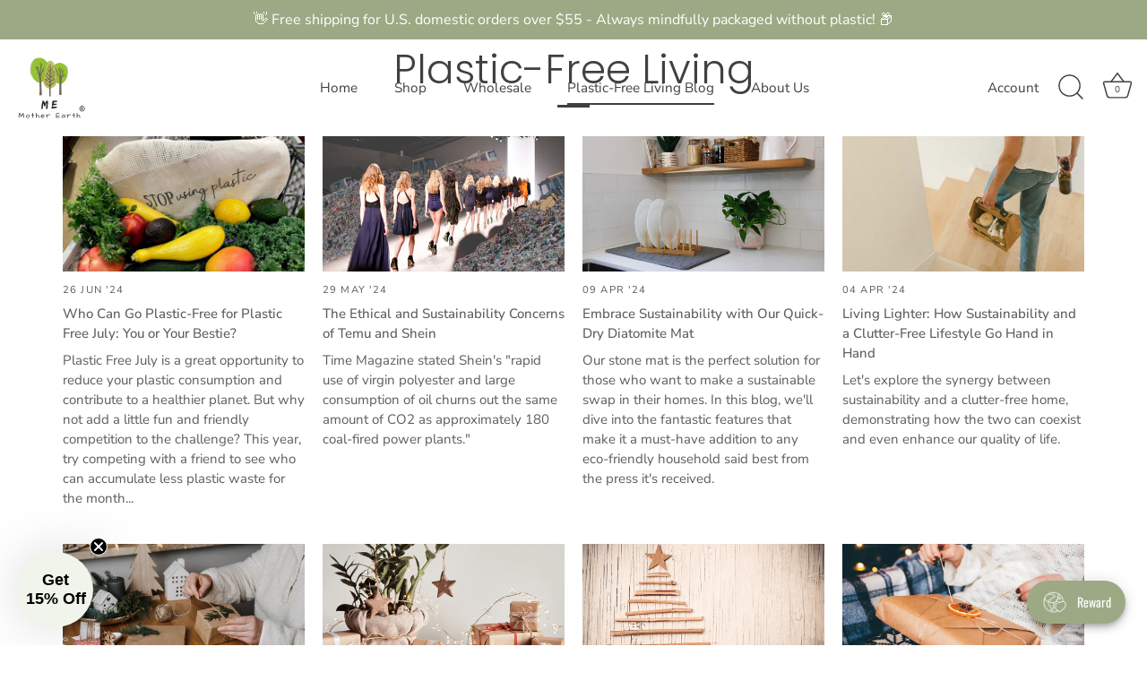

--- FILE ---
content_type: application/x-javascript
request_url: https://app.sealsubscriptions.com/shopify/public/status/shop/me-motherearth.myshopify.com.js?1768837908
body_size: -264
content:
var sealsubscriptions_settings_updated='1768787916';